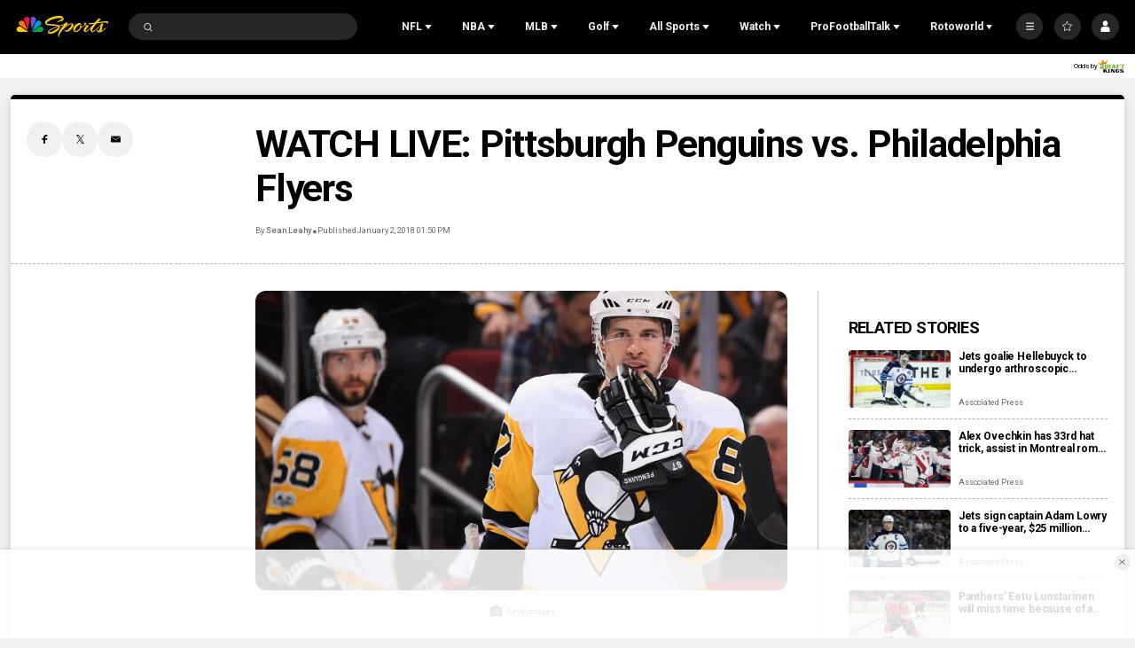

--- FILE ---
content_type: text/plain; charset=utf-8
request_url: https://widgets.media.sportradar.com/NBCUniversal/licensing
body_size: 10804
content:
U2FsdGVkX1+yNKgFUlahGojFuXJ7G7rB2ciBH5/652JCPmH3+oXlQ3yFhGSNeqrYb+UX82372rVtWIXqTkG2DatbvUHUsUax7+v3LpFCOMDBo4aoeYwFJNcarsMi4OoKXmSNgXl8KF0AQvkaHJG8IuDiuoWGZ41IcesKY8w164JP4CC/z4Rg7HFtfJCrT/rngvOih/DZxoegd4AdiAtf9KAbpfTyQoB39ZgVR4YNpbBBjdm8bd0EmYtMzUtDh+9ZC2Ww2SuARFlOOuYGyCKAscYX1hNLMybxpMBDOHUSzVoa6v5lqdgq7Xx3l9nF/lb5pyY9P6qxFOXsvoBN3Jg87PllwthegE7yT8EebwImHIFpIfbqccGE+7wnRZESpVTJblmD1INNaZNEeKBmsKDplZ4qc4JpvImFMQlJ52Lvm0gYgm/dvXGv5OkxdIhs/NgOnheoRUvccehG4RW5Jx9ePylQjq6qY1fJ71BQCIIi8eRDi2eM+6iB7rdv4t/[base64]/VU9Q9JdOXSNeZllluCtLw45iqEWPr+93QsxTE5vLBueTHIJeRiXA8MkJ8qb0cuLZT8S6FZ7LiyL9Vze2PNRpLGHJUYjmdFffxb9wA+iDxKdawISWwVIwJ/C6+b8u92PWU5J74/xrLfo0FyywmFV8GLsiPRvZyLy30K8b1dT0YI/3FOAWDUhcq0Ecyzw+u1MKIxGKbhJK9TYCwh1Dfz5KwYHPh5+YlIUl25dnscW731E1Z8ahFlaDD4pfptsNMWXWiVuESMqybpHJ6wwp3lX/ZPzIzo08kIjKvtUu2e1oozTBHn9d+EidRLBos3azR9rmXAoTUkZvpXnIFNGO9jj1poM58o5wP8ZuBe7g0fyZgrkQ8BL5WctfoHNMAKYc/jsRmM8JGnO8fpJKdSFI0NX1Z3VDgouc9A4ZXC1b6LuoRO1wcvVdi5PYIY6qRStGS3HvGxaBwhYgDu09zbujhscqDs4LV74OCBr0GUSWWpZyl+p1hHiY7v+9b/g/tCBZfOIbXNI/YEXV7SLIu0A0Mk/cANCqPBmRK0cCeb+JPP5BoDURed1QCmscxn1q704fkQQVA9wOZWJM9fYugPwWiu4c72PHVFakl3MuvLnUslcQjzv7/QuP0F1Je/m43D9HfeZo52m+r5sa4dtIuFIJ+dCl+oPROQBiNNJasNtcGMF8rxOyyvfVnBFbd8TnT7UV2w2vOjCE1/26KnDzpbtiSUzoleA4DhRO+GrUG47YsANJaB9l35gqTr77sRUFRiZQVeaX78YZtxlHN8rbG0UF28+AUdzh/EQ+XCVs4uVa/JlEuldyKBTU/LV/zXsItwdq5NpLJ6SWLvSFVKzbcjLbK6h/pn9hV8x6h48q0+JwJoBKNzh3m+WSC1TO687r8a9Bnv9Me3+HeUUoAPS+O/NPaDYAamYN0VvCTZeuwTxpj0TRhQHFRzEL+hqGmGqVTNxV5HFc5M23h8NB1GFvdC6FRn8jRqlzQ4jPVwk+AHAgUaqQ8joz08OqwCY1bEhtZz61VfL+eMiTUiHIeYq8v34SwUzXLLWWCs31RzpiBWQiQ/u6QNGN3U0nd3ZUzlnoWdE/Or9T+B/UNJDHE0Lc/U6J7rNQsu6IQhUa+NwTSPKVDznbOZ9Moru2yT3aQSNNkVCfoBKPlk01VtoNX1d+UYEPcC6gEnu6r9F61EymT6ALyN0yWhGkcT/kMc/X84Rd/1U5hTzEXhLiAaQ816PYSgOIzlJl4Fv27MSQUoXa+NpytEL+OO0EroTtJZeR1/gKGXSKkZZWydPmUCwaCu8fz8uc0FDm57uDI3Jq5jfyTWXXkmY9ikpkPqg0mVd5BjE+HpjxqvDXnZ4LYYP4nfjBkTR9R70QbAzk1z7jhJz3cMilGPyRJNE95Sp/vfCMK+ww/6TNt+VieOBmVGz98TOP6lM29377/r5cwM5ZCsjR/Lg+YHSkc7BXBTXCDyIC90Pm/YDX1kd2Pw4TkLhgUPR0M/KFUt937lEm361T8ZCzHVsXTXM6xxA0jwvqirgBAEkiLXJT1GNEEBcMKbgNnn4thusJY1cjpJ0Lhmoef5aA7iTAcPnOnFmtAfVl3Q+nmYRa3/ZaZNgGeirXSuLrEyh6grAG8yJNt2WJrZBe8sEzHVzgXxx3mJ5iZqnJTsokkCUIuWWg5OKjz7oLTfSqEMv9+ck5xjRhAsRtHBXeCI06n8bmdYDal80DNeyixeThVwM173xYG7Cd+UpZnvIxvbjfWTBrSaFHEXmuVZC6JVslAkgYc6SuQTthBQKPa+sOM2Om5wOR3t/s3J+pXGSJc2EOtlM15Sqq0vp5E7hAYsL0AOkonzyC+OewNb1fkn5Wq+2OMraDBx6PwEmCkcqsviSoxJ2TLAABNQGpO7vSlhJuyLPNOx5Y8kP8iSLPz0a166FKrkYDTu9/NB+3UHrM+YeZRQe97M16g5Vl8FULc/XIWgBJ9m7VsmpamG9zk3Cxm6BRF6vrR61da4P4FHotPV5UsNg1IjjYEd+AlvY9wNnOO8xOyUVZeth+2q024zQiEG92sdXZfwA6TXyWDY+xUjD73whaz+A25tFhhgApqt+ZumfB6C6hF8qRM403XToeHnM9/R46KZQ8xe2RNXNpv88aVhgSpnxU4rTpoE/TqLm4WTs9yEBZRoRWxJcS/pZfxQmRzxF3tj32ivDZPW/WBkOWCouY2b5IILITzKq4/mzH87gOGobwXTUEOtH+/OXzx2gcVPWuEDolNyUPop/NDiGJsr+yi06vLyYK5/m6eXK2E4CIRiy1XhQOFcvk8LDJQ1pBdCt2Xw+4cTHO4PSnFCDCtq5AKXWSJ11EouP9KfeA66jPrFxl6fv8hOukFMyulO2odegYMqpicyIRULJ9iOB4zckDOU6UEu4fLF69mZn6iA7zzQASVDJ4yrTmKmV/z9kN8zGYJPALR/BIarx9o6ShmGACo28rP4a57DM4a+QooDaMcSPMqnaZy1/wGS+yaiDx/KTb4T652zDZKIqImYHl53RVBfmEmQps+rnhsPRep0IE0lFMdO0LzrdpUMiseWbIp3ivbnAtI9yQ3y0L8CKBPvN3D1Z/xpkTbc0C0FunbGqvQnIr4u8CgzcIGQs8XAvSFC15ro9dwHpogJ5HbLCR5+YxNIHEmXchaV5+4zINhoAmF7Tr//LPBSXOfipuqhBsD5KMP+PqJzD6KqX05TPucmdxtU0ofc5y5HDby1uO6s4mjriCqkGf35YDaTh4hagx+RB8vcD9Ko9cEe3ft3/dJ1YcDezpiit369ixxL5hIxMzDA2DiZOXZjBgO59CBOL2Ji6VsPQbR/L3wyvjYVacvFO8RguX/VzjFXLU4hRQJeyOPykjqnwDY4aVtQvC/4s5+N2D4bxfwbLyzH6mByXweTWTb+v2qgWjMo0H+NgqNVqSTE/Ju4dLvHT71MI1idR+VZQ8fhkBrE/RbllSMOU6hy0i1k1btm58i6UC7nkhO6CIQDq5jdcrTbQUXItnGV++mBM1H684upZg/sgCs4UfWp0c/0VgDprX3cX4MkVZN11KdWwPhNnv/zav4/ZyzGHcG/hyNCeoIch7eq1lVJ8MuyIwOHX/kqGW8+oW6BQss8yGmponOIMft2OJkNpYrvXYvtzP/1OWTnB3mG3NuveBYvGeJeY2JfzifkDsIIUyPKf7QlcUzj/5mKpKPhhR4Lnz7kiSw19LSe4Z4OaIP23QVGbT7vYgvcYhfP8ENZvfI4cJ59nuZFWrQYCpR1dP/hL6d/XD5Vpa7Lgy5IYWxFGglzW0H6FYnt6GZ5z4J5+vTbXGRknH8oUzQtpchRhEHaT0AKZQXJ4Cdq93lOCe/qvM/UfYKW5f6UBSpbYzam/ZjTqUSRMuN1V4AXh2aKQZbpOkpQhmXXJc2qGKuWL7CIgd5Kdts+Ai8lvD/znOKhKj+7ZOo/Tzp/2GGJP4B2UaA25TYFR5UUMY+9Qjzw3tYluUX7VCFmJ4GEbwq6lqsjEj1d9D3kV6GNs0CRnbix/y4e0XYuwvioR9FiS/6368akjY8GNjG3K+DdPgxXR9Q/6zvw92owlAB9/vfN8vR3wXOcavmxJG1XJcRut4/E/Oyq0MGRmhPADoCRxEXnBmX/Ffy5PM89+9yaZMIrHP9JRTwxNnPcO7uEfpk+MwogcSD1xzuUVD734hbhpRQC3Q0dJRFsOLalURp/8ZbBkf4Ir7ga9MkS/oTGsXpraFLujS0YJCCAxXZaLm7N0PGMQMvFByLMPEwRcEVNlyi4bmNlP6i9aXykodc5u38nUCMvMDCoOhKrUIPSPGJ6YPGAgKSVB35XRvtX8T4zWYfNxIkXpLxkQZFqU67U/5kVgwtZGzZqS1kV7Kz7G5NiMLhMjJZWczgDIMizu8L9FR/Lb6h5+q2QQBcEZp0N1X36M8Jyoi9FuP92BczQITIN4WBy0SFQq54gXzBgPWQkCyCq0Mq9Tca07PLyd1tm/xi7MUkYjPuOCLlQnnneptAwJKbqLxJryHTjlhCCtUETa51NOGVv0RzaRm4IXLGcjpDe6ju2rXyYufh6BNH/[base64]/dYNDYf6cl/1xsNMDjYSWwwydvM5AYXriPXlQkbsFmHV4wvK4iPfVPULtFvoGprTi8XLaga1pA5foqvBLVPcl1OHlk0rRsUtfafouMV33BOLWYgZTVQ/bRyb1Q0e2Vdwof+jIQSGt1FOP48QB8fZWFeFHlbo2h6wdhRrYGk0UhQ0rd7zL13V7QLgG/e3vDu2HP6I1Ufi9L900WuQDkPnPYrxM3G/[base64]/sm2F5dCYqKgUKXD8ym/qNljIaGqMxP1qXJEKoYoadh5si6JFrXLPFPPdm3JiCpMJTGkAHjy3/OrV3e4EZLlbkRQKZ4YNx3LVOAjTII8Ym7zC7Y6yaxMlOhMI4eS+WUIyNnnzcxbXIywvD/6yGkG9QVuKVOplVN6wPlfMftmdclS2w2bw97Zn46m7sZwuuwEZvEpADMuyHvVt79XyOQIB+EhU6I9xmIqXh2cb+dTcBY/9DtTbDgN0Z+fRAYJC6Bm8GBB3mmdRoVlkIkE3H5OW5xc8mz8uMuppeObvmr65TWZncI+ddUvorYhhglT+KdHoWXuWJyB3MtRSgbFul0KeeTl7oSvzq71mBOsTG3aRcxUQjDFKwU7H63a2ceuHkUHXKRB07I+Fxt2tRUY7HBjrj88Szz7NnaYKmzdm3r+/Gas1/zXXYUgULtdZyXmzqS7DinXyQDx4SQ765Qd5pa0xtaQP384MHlBqOTwe8MSzmQBy426RVwDDgl81RhxTcuKxZ6DhYB1/yXZK/7v/FMuZ9nxP1eWUK5kxtjTJAbP5WBhMU0rtGiOFqWZOBzRaYyC/RHFIIM+7t+x7BIfrX35ZhC0/GN7ExCQzM1yExHIFtOXCKZWDcTkscdw6zFkvytod1SWfWpQ9YwaHnzdSZYvuSnaDVU6ps+0kn45MX7iu7SXLSt5PpQj5nYZNwRzwkPazSdMt5RNSAr/QDoe3uC8EpIVLnj4gOHPGveSRZ4W/FNAs5k0QeddiYoof1HP9PeK6NanRVw5ZzahfvuRZ7xPJ/7C2LTlDcUIvGqsMOs3ZGKltfNqaJICCfTvUtc0VDVqPhFTmN95JTNXeNBEHI63CnEGITm6Esn4RCgERLMAXiXxBpaWEeLw3Diyo8Nldhqtl4UibF+eTYivcLk33tWaiS/Tkh2F3S8SaNm+YPa8O7Jn40Abr51/Cajd0iay4Y2yb0V3eLA1E409ZsI0o94Vkd/LCRzOh/aFMWgC+Iu86TrQvIWD4XU6R0V9CeG4Lf8Fq5HRAm+r3qLmD2DvAC9zFTAcOKpMwBCP/MtW9Ay2ZDSYZVCqAUMQgTVF9HOI62O0tSzkiuWljvswzPJvTdych+3BzJ1r54uXgVI7i3qgvGTGi/6qOB4k3cEIU92S/Aq5QMZVLFPwgomhQ8gnQ32trSFTyjM/phWs2BzY3lFcZJl/PMaeqnLstMJL2GsAJ1jPRxf7AS8NWdcfUxkLZSPXgy7au5zvG1z/a3zwEuwepd9loWQo9q/5zD+s9GXZx3jPbQgjhwmwS+5IuIXZRo+Dl3A9kNZn9aW6I/YRMA0rZZp7KDN6DU3t+LKjdZfNJ31Mpjn2H8IYRku8LtjJ/dmRWTgEUeakhXNgcJ1L+oG3l+a+gxitUg7dNL/B/aa2hC7c3TBy+tAJzQQKKMN315qjh3RXZuRc/YLQ+OuOfhpQAV7nX2hLaFgBASc7hdKO6vmqYSZAeM81jU3tbNp4lzMf1a87cFPQpyuqgX25ohiwYzLlVAag8XBaXbb28OsZhTJhg7FoKGUymwOc37+tShzYiHXmXXTCJ/PK6ujDh2fCZ7ve/jRexeyvU9ikj5F1oscGE7pgDQqVfNqsZJa+ih7buG/kf7FEfPFq7yMpetAsPcMvRFg1aOzVi/[base64]/[base64]/WekpRfcK2SlmU0wy9Gw01GCMGCYZwIsSIHCSFmWEKO4k8J7BvS9LivWzUsDr0dmbXwpuKPcd0ltzRtxiK1oBtZqAJSkIIw5O2Ep8k7p3YW/4r8Yl2+H8IiUIcgNIZS7wTnN0mCe0zimZ0WKzR5KXYZ0i3a/7YOtE0NPcb62gkhitXizY8siCdNsbbXjQr82BdAQjCokxI/fHwndJmGW6JVbjT6s4v/wZDn9ifFs9FnqMWrsHJAbAZ4VD5bUiT0n1/rV94awLeaDe9kyJqODVvsYGGFjcZpxvVrIP9N/mFDNHWkMQVSO6e+/j6tuAovwxy+poov2jDUu6ePBt1CzuBxnHa9jspUsROwlnOzKusdY/b7RbEYac+X4kAl8KAAYx+uCIs4V8AnnMYF3SMz5I+wLkecvL2AoNBX1wgn/Y49G9jb5cI/7Z6N73ou48Xk7sJu5wRjCWV2PgKY/86RxTh1hd0+szeeHyB42fUqOhGNUPnIHfoxZyIBT6OK2f4Uhk+OKWgKxR3/XxqluXnz+xntBRfm1bT7plgGuw895yAAJtqoIJHLbl5JirPqZofYXujyjaL+kPbgwYDKhRn9xQdf9libbidmoLQafbCJiJ4DrNNrH9hd5bbcwY/f6F9nN5x+GBTjtJ/uiSOAgQY9QjAwXOixPr+8Oqd50Muke3TCBybHWPUjZB7vGQyvvdidyTuVU4z6J5IuUYgz78fOrWtt1Ho1Y6XKzz8hT/MjTHOzedUmpN+N8nTXGx36opVy+gwlVzLec9PtKzMi+sLuQcjiPE7l2Dot5R4oIvgM1+oWZHvYqjEow7jqTudf9hkoxFBpJhU63MIPXyZUkwFa5kBqPAkcNWNzyBWoi6+mqFuquZ9cPzADgaZH/gP2PyLYDeCGYLyfe4CEtnRmQDPzzEdaeMLEKP3RxLS6wBbSBr12am/1390U3z1xVeooAUnqsmeNVQFUiBSCnJbzCM6SoqZwUWjXhKbIP1ZzZh7Bw6nPn4HAaN4YpM6Ulq6IXrtK9sUuxFZcudtuKysN+sGNP40Qno80CN/1y7bURqf3yrxUg6LNmgUly/hCfkOjv+eoTHxa5FjxrWrWdtJCHXMF9EeNJwqESirZVii7PFHvJCj2k4MFsMVMUd/3Zgk1kLoTA3W5lrf6Uj05muAQRiyOtfgQSmCw7BanET1hJLpSNuUWDGxd6p9h32qL8SsbKndxLXJdgmB7yettjp3yxi9sTiCiOckdIgcUXcsTjEWNz9EVAyEPvhhXG15tjLVfRsIxnwJsHjq+j7aGKKqcz2TE2FK9Rcn+MprNUH7nvkzNhRMMcJtUTN/NvF7j4hj2Zr+2bYm72sBsk0FNSpkrsbug/nfBhsgDUwB0d+OALbpuzGzwcXzx628J48UDQ5odBfSVMtLbqivhUb1tlJM5ZHzRFaw8wzLy4akL7etDJ31j3hwsD2MXgVgsQ3PkND4m2ib3q87k8kT9XBmz4uyVi1OZoFxS8MealK4ONNjGxXDxtMnf6RmsvgkorE0cZ42T6x9WHvRtEy2j1Y6BFSnokTWM8A2oXpUs/[base64]/7xLaQ8t/dK1siDoHDpV/VmKbyCsqt51sykXSc5D0u8XDMGA8KoBcpXiUzkKTEcT6BYga57F4pLqQ07SmggxxAnIhJZ+NrrpHf5ctRUEQey3h/WqMp+eH0ebvR8xU+rMBCQIWa3Hp7KdUtFpzbwPL489O91O3tQ6myZg5SVsRHk+AQjNooJGEAh4N7Z6z/Xx9q2WsxsxFa/oKDoZe9I15MqIyc9KBLWCwoA0i3sScBF/Rjs+3JMbkkD5dLgveft4ksdeMVT3u+Sm0S5En1S2eh0WrmSeVtmwhvq4Ig9ye3bBi0UgkCFY/PT47BVLDbZiZRcwaNtExBd9a0NbXtsRDHZYqHeaSEwYqdRfMFeN+yqrz7/T6mo6AAVfe6TYbkq9yp3XX4MONFrIgcNM4BtMUjTxYz4tTjcLicuuqvT3XBF9jLQeCnIB/g2HTbD98YSVzF+TrApVXY1jWVSzpx/zRDLZZLugqrstWRRL38Kt+7uk4hIh1KQaLSGlQGViGl4dCZ5AAS7/XTYNWDD1fq4bfgtOs7mE5wxeUPx0cZDGRIg+J56Er5GKCTWUIY8iMN5BTOiSi2okuVlQ47G4pB8TXrCopLsP4+UGd/9o7vrJEy8VLRZLrKq9XNRZ3cJKw1Lr+aVeYXAJ+PO/yoYC0vSzF3EAmbvPQetb/[base64]/gmypGHigHbmdAbCK5euhAxQ+P9Qegl3mH4YrVvrCouqCQcfzVQCMa2ZPRqCjXw24RzZQl+potIeGJeASuL5zM8VrusE8y0XtjgCvQ7t2DWI3i7xDa7RAwV39ixi+pG9PAZwuQzxamnRK2Re+UXvsUosyXWiCmnuqJoqXdN7N2VvLaOeZs3JG4/Dmf1D0bz7AIbX/AYYqlF//IdPu91g3WVI63Bm/fFhomiMZV5p+KYfZvsX/WgHK3aeXasXvYWgwLEwJ/0ZjXRTpjFPHamMGXU7fxxRVy19DirFs2CdtFOAHSVXMRtglTiC2ChDHn+tEd/cOKE2jsAyiJGn0lV6JCUc6SoXVDpn0WJxuX8HD5ZZCa9yIs5RI1lND/C/0rzsAZK9AY0CLbgRTudlR3tIy7aaJQIsX0m1/yvbLhwvVmQOIYqw0MCUoc73abx+uuGmpguwe51f64ORgztwl3Iykugpd/Te5q/8TbZxIemK0wk4a+e9OteAT6vS2BpnYIp3H7YzfxV0d+56ODChWcSRAvgO1P0Xe9/7fINs8hDD+ujpcXk4fEgwbihiQR6ThxsUTY1AMDsmmpwCv58a+WL/izY7aGx8AII2LSus8alJi8fRCHNFQW8lKPfw5Imd9qosURQ5VT+Ac9dVZl0tkAAElvULxOKz81athb1Di2ZscFQfMvK4LVBNiVs4ySda3G/RwVJlCXWXEQXYo5Ppu5C2hL+QhvvHrdhc3La6oQkfJwlZWH848sDRQeuD9vfoCsKi9+zsfzdLCg3osov+/isZUYhI/noMvYDSLIlnHJu3CtFvdLMI0aYnLATRivb0kDUOXco+CYwI8kTpIFmIzEICK/lTtWScuUHHdVIUZtpXckUduR6m/KOyY1MtgLyCE4lvsU4vQ/IAW0yMhDsNnf746EhFvnLQRSI/7EWTaO5CPfg9STXoCRB1Og71pHNlxT/ZA1kg5SJKGcWMLlQUVMfeXq/n7hZnTUR2ttb1LSbR4RFe4lBRyjIdaIq7iyXlibypyIxGEjsSHzMkXyUDGLeT8+0AOai3/ROIn4MIm7ZRIgEN7NeP7JLrDROiC3VMmMfP5Bu5Tjscuu+x1R2NfBllXR0vnFwnX+YsR93wR+wTyMMQiCW/CRODE8C/e63Gx2Ev6LyFZaPIa5+r2jn8ccdLNPU3XnjAO20bpzBiOo7nz8wzHvRlzy/P5Mwf1wTgAHj56kWLaJVXjA0ZcnU4jgUYTVQOhqDZAL2KhIsTwjzH2koBzotp6w+1IDJ5UBPr25hkpX2s/8VAkxkuLKE6RYAU+chvrRajlyJNvrY2QWF25YH7lJoP2JN/K/xDCAkOjWaF4mVjvOHiCWG2UoPpDlSfh8QZNPMH1DMsuiDUss84tafgoe4KYfxCFWxnOqx652gp4gm2+3ABEyTqyILN3oWuyeqTcdtjipN0b1DTsk37/9DVBcNLeosk1Pm3lznB861k4oMZjEKf0wG+0Ui4qqyIqhySJyGuxhA/w1r5D3MQdHypogEudVwc6dYI5C2y5CeS9wr0nT/4yBBFN5UHD1wsAIIg9Hsmr7PYHPN13Ai+6b9pfeKXSo7oqn1JNi98DAD3tqkfmaGyCJmp0Pngv22/7NnZH42Rc0MQRirfgKcGQiyaXKGYgb+LZi9+cKJAJ09GqtazmGkCjlaVASaFMPTHP3U0ZktTwjzo733hXUTsN6TEz7zKst6f+a2g579KA+JaJxxtCp2ne36YOG+ENJD/ep1H2eQ01IEqpGtMQZmO1OFMa13UjE4hX28b8W4RW+RvMSK0OuAi5+Vq/Beq1/[base64]/tlw38+LkV0JsOC5GbNbckSqv29T6I0/3utEIMC01KeQctTFqLyb057yT3saprKLdHn4mzLtV/rXPa3qrtW8772G9y1W2OHVN2qOCArhOaCt1khSfIN55sGIQGK+raoSMGVHcxPwZUoOLhuVvz3VsHHsj5iHblLkk1ImlPbaeWyb10HvrtPLTG01kjcIIGKR5O3BF1hPBdGaHtach6yGhxlC4PBGdxH3FJyAhETpx6w6ked9xMfReunqknpxJk8nJf4JW97yLvur/9JBL7VpwVno/B6ptitbc41a/txLv3CuEp+lGLupBJt3Qzqz8xSm3gEj4RHmJwIX7ZZYgK3HMW0+Liv49LawZYYRIDnJFxZRaJe8aHKX6zgOVoxyZyIcx2YGX3HsN04TDbCi1e+ePncHNR57xSWyp2vTnOI3Mvk52hSsOLxT4YDmqp9qAB4/aKB7QygNxNkWvTIcnUNYdMJhuS8GrK53aVfEisTWp2lVDNwNbqEg44HPQcyEbzTkqlOoQrpWr2EtfslMYC9Hz6MZYxkxq8sDJZwu2MhupYNY7lqssXTg6TuZ8sv++gY9s4zQ2FHAlhyde2d2MU7CBj3kHxNo/cKGFA6lo8AUYObvlW9Yqjhih8jqHvNVQClSdJgYnPiuTNKmbtLrSuK+rbV18uekjjTzvhPzwEbAzkesq6aqcldYKR/LevsGY3FP35fa3fx2Z/PAz23z1ki3ywPd+bsY75sj5/[base64]/ky+9x1TG2Rl7vFMFEOVT7ORcTGA4jldgJU9igtomA1qt3Ve/hfK0oLHSVdCgRfLhER6/q3OrN3Ar86OeiGBv6Go3uiFwbMsEP+jHXwzCkAS8FpaHslT6CYSLDgIeYTcuq6/0QZHNR8cKNnRH59EqF47sIhC1kTp07iXQGE9sGzTzK4jasGpdD88QAIOnhyOb3ekYoXUav8brzvA9cNPoF/qIRHGtkg8UnU1knWhyjZe650GAZ4mM1ZqmGwmKPl+oDD5/pgYHOmSFURolutoPqbYmpfyByvvxYgq9qeAJCfWAbt8mNyx2i2UwZAzJyxG1DNvauiheMEtdruAuff902RCr5b1oHW8wu043kbuq7YvcLJFzqwhZqd6vreZPMTUmBRs9m36XP6ZqUH1h67lF+THSWdBVIaIs9+lIKoYri/vJ9FtcAqQdbpZZTdXrXp1YGYv8CTwCSs7b+x394bR83nMoW8EbQ45l7BLizTqvMLqSxSF8N7e+viKjZKPao/sz0vXjcz4o+4Ef1Kxzvx8pH0hCUbOjbGiQ9EBjldnQWdXeRibcy2LrvlpTV05aAt7LLGG/DtDlCkvrIE5PqZDQre8awfwZuyRfa2/QWhGukTzXn+uuAzwBRd3945AdxZpq5jrK57Ki4JcPSGharERkgGQbmm0TrkhPxkE2CRtlChwSIjuHn+SPCFxxgR1YcYUpMR/mgi7HIdeWVakiFpsEgp7O8SAUIRlosrc8mur4GWgQBcnqRSwPCTPPLB8EChdW0ZJT6IrUwnpRe5XjDKeyMKpyaYFZ1PHvk+VOO/Z4=